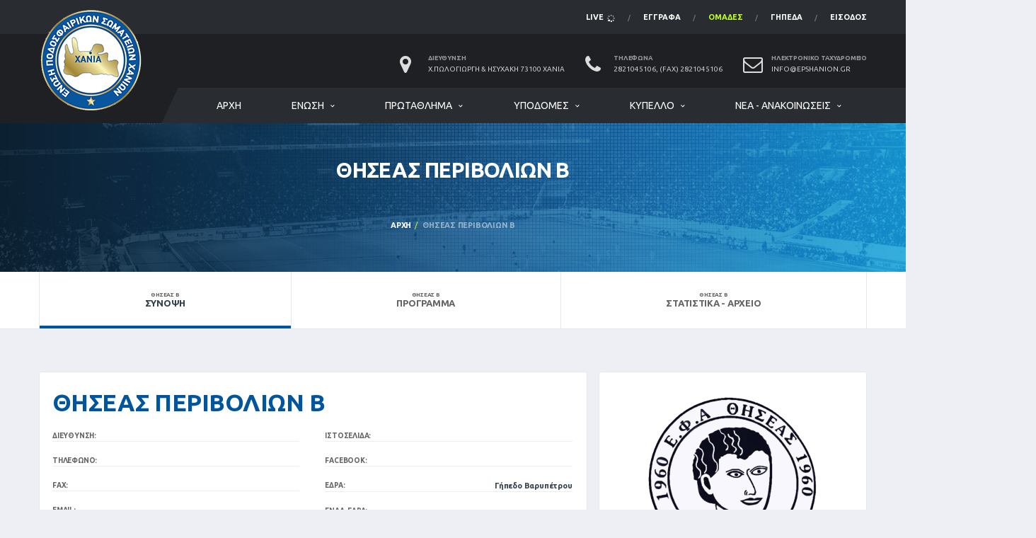

--- FILE ---
content_type: text/html; charset=UTF-8
request_url: https://www.epshanion.gr/team/217/overview
body_size: 6964
content:
<!DOCTYPE html>
<html lang="el">
<head>
    <meta name="csrf-token" content="qtEX4q0ZFXG03i5802WI8NJGbclBT8y1vy373wKg" />
    <title>ΘΗΣΕΑΣ ΠΕΡΙΒΟΛΙΩΝ Β - ΕΠΣ Χανίων</title>
    <meta charset="utf-8">
    <meta http-equiv="X-UA-Compatible" content="IE=edge">
    <meta name="description" content="Η ομάδα ΘΗΣΕΑΣ ΠΕΡΙΒΟΛΙΩΝ Β με μια ματιά.">
    <meta name="author" content="ArTech Λύσεις Πληροφορικής Χανιά, https://artit.gr/">

    <link rel="shortcut icon" href="/assets/images/favicons/favicon.png">
    <link rel="apple-touch-icon" sizes="120x120" href="/assets/images/favicons/favicon-120.png">
    <link rel="apple-touch-icon" sizes="152x152" href="/assets/images/favicons/favicon-152.png">

    <meta
        name="viewport"
        content="width=device-width,initial-scale=1.0,maximum-scale=1.0,user-scalable=0"
    >

    <link
        href="https://fonts.googleapis.com/css?family=Ubuntu:400,700%7CSource+Sans+Pro:400,700"
        rel="stylesheet"
    >

    <meta name="twitter:card" value="summary">
<meta property="og:title" content="ΘΗΣΕΑΣ ΠΕΡΙΒΟΛΙΩΝ Β - ΕΠΣ Χανίων" />
<meta property="og:type" content="article" />
<meta property="og:url" content="https://www.epshanion.gr/team/217/overview" />
<meta
    property="og:image"
    content="http://epshanion.gr/assets/images/logo@2x.png"
/>
<meta
    property="og:image:secure_url"
    content="https://epshanion.gr/assets/images/logo@2x.png"
/>
<meta property="og:image:type" content="image/png" />
<meta property="og:image:width" content="296" />
<meta property="og:image:height" content="344" />
<meta property="og:image:alt" content="ΘΗΣΕΑΣ ΠΕΡΙΒΟΛΙΩΝ Β" />
<meta property="fb:app_id" content="337763010046557"/>
<meta
    property="og:description"
    content="Η ομάδα ΘΗΣΕΑΣ ΠΕΡΙΒΟΛΙΩΝ Β με μια ματιά."
/>

        <link href="/assets/css/preloader.css" rel="stylesheet">
    <link href="/assets/vendor/bootstrap/css/bootstrap.min.css" rel="stylesheet">
    <link href="/assets/fonts/font-awesome/css/font-awesome.min.css" rel="stylesheet">
    <link href="/assets/fonts/simple-line-icons/css/simple-line-icons.css" rel="stylesheet">
    <link href="/assets/vendor/magnific-popup/dist/magnific-popup.css" rel="stylesheet">
    <link href="/assets/vendor/slick/slick.css" rel="stylesheet">
    <link href="/assets/css/style.css?010001" rel="stylesheet">
    <link href="/assets/css/custom.css?010001" rel="stylesheet">
    
    <script>
      window.Laravel = {"csrfToken":"qtEX4q0ZFXG03i5802WI8NJGbclBT8y1vy373wKg"}    </script>
</head>
<body class="template-soccer">
    <div class="site-wrapper clearfix" id="app">
        <div class="site-overlay"></div>

        <div class="header-mobile clearfix" id="header-mobile">
	<div class="header-mobile__logo">
		<a href="/">
			<img
				src="/assets/images/logo.png"
				srcset="/assets/images/logo@2x.png 2x"
				alt="ΕΠΣ Χανίων"
				class="header-mobile__logo-img"
			>
		</a>
	</div>
	<div class="header-mobile__inner">
		<a id="header-mobile__toggle" class="burger-menu-icon">
			<span class="burger-menu-icon__line"></span>
		</a>
		
	</div>
</div>
        <header class="header">
	<div class="header__top-bar clearfix">
		<div class="container">
			<ul class="nav-account">
				<li class="nav-account__item  ">
					<a
                        href="/live"
                        class="social-links__link"
                        title="ζωντανή μετάδοση εξέλιξης αγώνων"
                    >live <i class="fa fa-spinner fa-pulse fa-fw"></i></a>
				</li>
				<li class="nav-account__item  ">
					<a
                        href="/downloads"
                        class="social-links__link"
                        
                        
                        title="Προκηρύξεις, υποδείγματα, κανονισμοί, κ.α."
                    >Έγγραφα</a>
				</li>
				<li class="nav-account__item  active">
					<a
                        href="/team/list"
                        class="social-links__link"
                        title="Ομάδες της ΕΠΣ Χανίων"
                    >Ομάδες</a>
				</li>
				<li class="nav-account__item ">
					<a
                        href="/field/fieldsmap"
                        class="social-links__link"
                        title="Γήπεδα στο νομό Χανίων"
                    >Γήπεδα</a>
				</li>
									<li class="nav-account__item ">
						<a
					    	class="social-links__link"
	                        title="Είσοδος σε διαπιστευμένους χρήστες"
					    	href="https://www.epshanion.gr/login"
					    >Είσοδος</a>
					</li>
							</ul>
		</div>
	</div>

	<div class="header__secondary">
		<div class="container">
			

            <ul class="info-block info-block--header">
				<li class="info-block__item info-block__item--contact-primary">
					<span class="df-icon df-icon--custom">
					  	<i class="fa fa-map-marker"></i>
					</span>
					<h6 class="info-block__heading">Διεύθυνση</h6>
					<a class="info-block__link" href="/contact">
                        Χ.Πωλογιώργη &amp; Ησυχάκη 73100 Χανιά
                    </a>
				</li>
				<li class="info-block__item info-block__item--contact-secondary">
					<span class="df-icon df-icon--custom">
					  	<i class="fa fa-phone"></i>
					</span>
					<h6 class="info-block__heading">Τηλέφωνα</h6>
					<a class="info-block__link" href="/contact">
                        2821045106, (Fax) 2821045106
                    </a>
				</li>
				<li class="info-block__item info-block__item--contact-secondary">
					<span class="df-icon df-icon--custom">
					  	<i class="fa fa-envelope-o"></i>
					</span>
					<h6 class="info-block__heading">Ηλεκτρονικό Ταχυδρομείο</h6>
					<a class="info-block__link" href="mailto:info@epshanion.gr">
                        info@epshanion.gr
                    </a>
				</li>
			</ul>
		</div>
	</div>

	<div class="header__primary">
		<div class="container">
			<div class="header__primary-inner">
				<div class="header-logo">
					<a href="/">
                        <img
                            src="/assets/images/logo.png"
                            srcset="/assets/images/logo@2x.png 2x"
                            alt="ΕΠΣ Χανίων"
                            class="header-logo__img"
                        >
                    </a>
				</div>

				<nav class="main-nav clearfix">
					<ul class="main-nav__list">
						<li class="">
							<a href="/">Αρχή</a>
						</li>

						<li class="">
							<a href="#">Ένωση</a>
							<ul class="main-nav__sub">
								<li class="">
									<a href="/history">Ιστορία</a>
								</li>
								<li class="">
									<a href="/board">Διοικητικό Συμβούλιο και Εξ. Επιτροπή</a>
								</li>
								<li class="">
									<a href="/committies">Επιτροπές</a>
								</li>
								<li class="">
									<a href="/contact">Επικοινωνία</a>
								</li>
							</ul>
						</li>

				        <li class="">
	<a href="/hyperment/list/0/0">Πρωτάθλημα</a>
	<ul class="main-nav__sub">
					<li>
				<a href="/hyperment/125/overview">
					Α Τοπικό &quot;ΒΟΥΡΒΑΧΗΣ ΓΕΩΡΓΙΟΣ&quot; (2025-2026)
				</a>
											</li>
					<li>
				<a href="/hyperment/126/overview">
					Β Τοπικό &quot;ΖΑΓΟΥΡΑΚΗΣ ΓΕΩΡΓΙΟΣ&quot; (2025-2026)
				</a>
											</li>
					<li>
				<a href="/hyperment/128/overview">
					Γ Τοπικό (2025-2026)
				</a>
											</li>
				<li>
			<a href="/hyperment/list/0/0">
									Κατάλογος Διοργανώσεων Πρωταθλήματος
							</a>
		</li>
	</ul>
</li>

				        <li class="">
	<a href="/hyperment/list/1/0">Υποδομές</a>
	<ul class="main-nav__sub">
					<li>
				<a href="/hyperment/127/overview">
					Κ16 &quot;Ακασιάδης Ιορδάνης&quot; (2025-2026)
				</a>
											</li>
					<li>
				<a href="/hyperment/129/overview">
					Κ14 &quot;Καρατζής Παναγιώτης&quot; (2025-2026)
				</a>
													<ul class="main-nav__sub-2">
													<li>
								<a href="/tournament/309/overview">
									Όμιλος Τίτλου
								</a>
							</li>
													<li>
								<a href="/tournament/308/overview">
									Όμιλος Κατάταξης
								</a>
							</li>
													<li>
								<a href="/tournament/306/overview">
									1ος Όμιλος
								</a>
							</li>
													<li>
								<a href="/tournament/307/overview">
									2ος Όμιλος
								</a>
							</li>
											</ul>
							</li>
				<li>
			<a href="/hyperment/list/1/0">
									Κατάλογος Διοργανώσεων Υποδομών
							</a>
		</li>
	</ul>
</li>

				        <li class="">
	<a href="/hyperment/list/2/1">Κύπελλο</a>
	<ul class="main-nav__sub">
					<li>
				<a href="/hyperment/124/overview">
					Κύπελλο Ερασιτεχνών &quot;ΠΟΥΛΑΚΗΣ ΖΑΧΑΡΙΑΣ&quot; (2025-2026)
				</a>
													<ul class="main-nav__sub-2">
													<li>
								<a href="/tournament/302/overview">
									Α Φάση
								</a>
							</li>
													<li>
								<a href="/tournament/304/overview">
									Β Φάση
								</a>
							</li>
											</ul>
							</li>
				<li>
			<a href="/hyperment/list/2/1">
									Κατάλογος Διοργανώσεων Κυπέλου
							</a>
		</li>
	</ul>
</li>

				        <li class="">
	<a href="/article/list/0/0">Νέα - Ανακοινώσεις</a>

	<div class="main-nav__megamenu clearfix">

		<div class="col-lg-4 col-md-3 col-xs-12">
			<div class="posts posts--simple-list posts--simple-list--lg">
									<div class="posts__item posts__item--category-1">
	<div class="posts__inner">
		<div class="posts__cat">
			<span
				class="label posts__cat-label"
        		style="background-color: #1892ED"
			>ΕΠΣ Χανίων</span>
		</div>
		<h6 class="posts__title">
            <a href="/article/6724">
                ΣΥΛΛΥΠΗΤΗΡΙΑ ΑΝΑΚΟΙΝΩΣΗ
            </a>
        </h6>
		<time datetime="2026-01-21 11:01:55" class="posts__date">
            Τετ 21 Ιαν 2026
        </time>
	</div>
</div>
									<div class="posts__item posts__item--category-1">
	<div class="posts__inner">
		<div class="posts__cat">
			<span
				class="label posts__cat-label"
        		style="background-color: #87AF1A"
			>Πρόγραμμα</span>
		</div>
		<h6 class="posts__title">
            <a href="/article/6723">
                ΠΡΟΓΡΑΜΜΑ Β&#039; ΦΑΣΗΣ ΠΡΩΤΑΘΛΗΜΑΤΟΣ Κ14 &quot;ΚΑΡΑΤΖΗΣ ΠΑΝΑΓΙΩΤΗΣ&quot; - 1Η ΑΓΩΝΙΣΤΙΚΗ
            </a>
        </h6>
		<time datetime="2026-01-20 11:10:39" class="posts__date">
            Τρι 20 Ιαν 2026
        </time>
	</div>
</div>
							</div>
		</div>

		<div class="col-lg-4 col-md-3 col-xs-12">
			<ul class="posts posts--simple-list">
									<li class="posts__item posts__item--category-1">
	<figure class="posts__thumb">
        <a href="/article/6722">
				            <img
	            	src="/uploads/cache/80x80/category/6/logo/cal.jpg"
	            	alt=""
	            >
			        </a>
	</figure>
	<div class="posts__inner">
		<div class="posts__cat">
			<span
				class="label posts__cat-label"
        		style="background-color: #87AF1A"
			>Πρόγραμμα</span>
		</div>
		<h6 class="posts__title">
	        <a href="/article/6722">
            	Αλλαγή στο πρόγραμμα της Γ&#039; Κατηγορίας
            </a>
        </h6>
		<time datetime="2026-01-19 11:07:50" class="posts__date">
            Δευ 19 Ιαν 2026
        </time>
	</div>
</li>
									<li class="posts__item posts__item--category-1">
	<figure class="posts__thumb">
        <a href="/article/6721">
				            <img
	            	src="/uploads/cache/80x80/category/6/logo/cal.jpg"
	            	alt=""
	            >
			        </a>
	</figure>
	<div class="posts__inner">
		<div class="posts__cat">
			<span
				class="label posts__cat-label"
        		style="background-color: #87AF1A"
			>Πρόγραμμα</span>
		</div>
		<h6 class="posts__title">
	        <a href="/article/6721">
            	ΟΡΙΣΜΟΣ ΑΓΩΝΑ Α ΚΑΤΗΓΟΡΙΑΣ
            </a>
        </h6>
		<time datetime="2026-01-19 09:21:26" class="posts__date">
            Δευ 19 Ιαν 2026
        </time>
	</div>
</li>
									<li class="posts__item posts__item--category-1">
	<figure class="posts__thumb">
        <a href="/article/6720">
				            <img
	            	src="/uploads/cache/80x80/category/2/logo/gavel_judge-1.jpg"
	            	alt=""
	            >
			        </a>
	</figure>
	<div class="posts__inner">
		<div class="posts__cat">
			<span
				class="label posts__cat-label"
        		style="background-color: #ed6f00"
			>Πειθαρχική</span>
		</div>
		<h6 class="posts__title">
	        <a href="/article/6720">
            	ΑΠΟΦΑΣΕΙΣ Π.Ε./ Ε.Π.Σ. ΧΑΝΙΩΝ
            </a>
        </h6>
		<time datetime="2026-01-16 13:30:34" class="posts__date">
            Παρ 16 Ιαν 2026
        </time>
	</div>
</li>
							</ul>
		</div>

		<div class="col-lg-4 col-md-3 col-xs-12">
  	        <div class="widget__content">
  	          <div class="tagcloud">
  	          	  	          			  	            	<a
	  	            		href="/article/list/3/0"
	  	            		class="btn btn-xs tags-button"
	  	            		style="background-color: #1892ED"
	  	            	>
	  	            		ΕΠΣ Χανίων (942)
	  	            	</a>
	  	              	              	          			  	            	<a
	  	            		href="/article/list/7/0"
	  	            		class="btn btn-xs tags-button"
	  	            		style="background-color: #07E0C4"
	  	            	>
	  	            		Εκδηλώσεις (56)
	  	            	</a>
	  	              	              	          			  	            	<a
	  	            		href="/article/list/6/0"
	  	            		class="btn btn-xs tags-button"
	  	            		style="background-color: #87AF1A"
	  	            	>
	  	            		Πρόγραμμα (911)
	  	            	</a>
	  	              	              	          			  	            	<a
	  	            		href="/article/list/2/0"
	  	            		class="btn btn-xs tags-button"
	  	            		style="background-color: #ed6f00"
	  	            	>
	  	            		Πειθαρχική (463)
	  	            	</a>
	  	              	              	          			  	            	<a
	  	            		href="/article/list/1/0"
	  	            		class="btn btn-xs tags-button"
	  	            		style="background-color: #bd530e"
	  	            	>
	  	            		Διαιτησία (879)
	  	            	</a>
	  	              	              	          			  	            	<a
	  	            		href="/article/list/8/0"
	  	            		class="btn btn-xs tags-button"
	  	            		style="background-color: #ff0077"
	  	            	>
	  	            		Προκηρύξεις (41)
	  	            	</a>
	  	              	              	          </div>
  	        </div>

			<div class="posts posts--simple-list posts--simple-list--lg">
				<div class="posts__item posts__item--category-1">
					<div class="posts__inner">
						<h6 class="posts__title">
				        </h6>
					</div>
				</div>
				<div class="posts__item posts__item--category-1">
					<div class="posts__inner">
						<h6 class="posts__title">
				            <a href="/calendar">
								<i class="fa fa-check"></i>
				                Ημερολόγιο νέων
				            </a>
				        </h6>
					</div>
				</div>
				<div class="posts__item posts__item--category-1">
					<div class="posts__inner">
						<h6 class="posts__title">
				            <a href="/article/list/0/1">
								<i class="fa fa-check"></i>
				                Επιλεγμένα νέα
				            </a>
				        </h6>
					</div>
				</div>
				<div class="posts__item posts__item--category-1">
					<div class="posts__inner">
						<h6 class="posts__title">
				            <a href="/article/album/0">
								<i class="fa fa-check"></i>
				                Νέα με φωτογραφίες
				            </a>
				        </h6>
					</div>
				</div>
				<div class="posts__item posts__item--category-1">
					<div class="posts__inner">
						<h6 class="posts__title">
				            <a href="/article/list/0/0">
								<i class="fa fa-check"></i>
				                Όλα τα νέα
				            </a>
				        </h6>
					</div>
				</div>
			</div>
		</div>

	</div>
</li>

					</ul>

					

				</nav>
			</div>
		</div>
	</div>
</header>
        

            <div class="page-heading">
    <div class="container">
        <div class="row">
            <div class="col-md-10 col-md-offset-1">
                <h1 class="page-heading__title">
                    <p>ΘΗΣΕΑΣ ΠΕΡΙΒΟΛΙΩΝ Β</p>
                </h1>

                <ol class="page-heading__breadcrumb breadcrumb">
                                        <li><a href="/">Αρχή</a></li>
                    <li class="active">
	                    ΘΗΣΕΑΣ ΠΕΡΙΒΟΛΙΩΝ Β
                    </li>
                </ol>
            </div>
        </div>
    </div>
</div>
    <nav class="content-filter">
	<div class="container">
		<a href="#" class="content-filter__toggle"></a>
		<ul class="content-filter__list">
			<li class="content-filter__item content-filter__item--active">
				<a href="/team/217/overview" class="content-filter__link">
					<small>ΘΗΣΕΑΣ Β</small>Σύνοψη
				</a>
			</li>
			<li class="content-filter__item ">
				<a href="/team/217/schedule" class="content-filter__link">
					<small>ΘΗΣΕΑΣ Β</small>Πρόγραμμα
				</a>
			</li>

			<li class="content-filter__item ">
				<a href="/team/217/stats" class="content-filter__link">
					<small>ΘΗΣΕΑΣ Β</small>Στατιστικά - Αρχείο
				</a>
			</li>
		</ul>
	</div>
</nav>

        <div class="site-content">
            <div class="container">
                <div class="row" id="content">
                    <div class="content col-md-8">
                            <div class="row">
    	<div class="col-md-12">

            <div class="card">
                <div class="alc-staff-inner">

                    <header class="alc-staff__header">
                        <h1 class="alc-staff__header-name">
                            <span class="alc-staff__header-last-name">ΘΗΣΕΑΣ ΠΕΡΙΒΟΛΙΩΝ Β</span>
                        </h1>
                    </header>

                    <p></p>

                    <div class="row">
                        <div class="col-sm-6">
                            <dl class="alc-staff-details">
                                <dt class="alc-staff-details__label">Διεύθυνση:</dt>
                                <dd class="alc-staff-details__value"></dd>
                                <dt class="alc-staff-details__label">Τηλέφωνο:</dt>
                                <dd class="alc-staff-details__value"></dd>
                                <dt class="alc-staff-details__label">Fax:</dt>
                                <dd class="alc-staff-details__value"></dd>
                                <dt class="alc-staff-details__label">Email:</dt>
                                <dd class="alc-staff-details__value"></dd>
                            </dl>
                        </div>

                        <div class="col-sm-6">
                            <dl class="alc-staff-details">
                                <dt class="alc-staff-details__label">Ιστοσελίδα:</dt>
                                <dd class="alc-staff-details__value"></dd>
                                <dt class="alc-staff-details__label">Facebook:</dt>
                                <dd class="alc-staff-details__value"></dd>
                                <dt class="alc-staff-details__label">Έδρα:</dt>
                                <dd class="alc-staff-details__value">
                                    Γήπεδο Βαρυπέτρου
                                </dd>
                                <dt class="alc-staff-details__label">Εναλ. Έδρα:</dt>
                                <dd class="alc-staff-details__value">
                                    
                                </dd>
                            </dl>
                        </div>

                    </div>

                    
                </div>
            </div>


        </div>
    </div>

                        </div>
                    <div class="sidebar col-md-4" id="sidebar">
                            <aside class="widget card widget--sidebar widget-banner">
    <div class="widget__content team_logo card__content">
        <figure class="player-info__photo">
            <img
                src="/uploads/cache/240x240/team/217/badge/Θησέας.png"
                alt=""
            >
        </figure>
    </div>
</aside>

    <aside class="widget card widget--sidebar widget-banner">

</aside>

<aside class="widget card widget--sidebar widget-banner">
        <figure class="widget-banner__img">
		<a href="https://chaniafc.gr/" target="_blank">
                <img
                    src="/newimgs/logo_chania_fc.png"
                >
		</a>
        </figure>
</aside>



<aside class="widget card widget--sidebar widget-banner">
	<div class="widget__title card__header">
		<h4>Διαφήμιση</h4>
	</div>
	<div class="widget__content card__content">
		<figure class="widget-banner__img">
            <a href="https://www.facebook.com/italianfactoryoutlet/">
                <img
                    src="/uploads/cache/300x/advertisement/2/adv/italian1.jpg"
                    alt="italian factory 2"
                >
			</a>
		</figure>
	</div>
</aside>

                    </div>
                </div>
            </div>
        </div>

        <footer id="footer" class="footer">
    <div class="footer-widgets" id="footer_app">
        <div class="footer-widgets__inner">
            <div class="container">
                <div class="row">
                    <div class="col-sm-6 col-md-3">
                        <div class="footer-col-inner">
                            <div class="footer-logo footer-logo--has-txt">
                                <a href="/">
                                    <img
                                        src="/assets/images/logo-footer.png"
                                        srcset="/assets/images/logo-footer@2x.png 2x"
                                        alt="Alchemists" class="footer-logo__img"
                                    >
                                    <div class="footer-logo__heading">
                                        <h5 class="footer-logo__txt" style="margin-bottom: 6px">
                                            ΕΠΣ Χανίων
                                        </h5>
                                        <span class="footer-logo__tagline" style="line-height: 1">
                                            Ένωση Ποδοσφαιρικών<br/>Σωματίων Χανίων
                                        </span>
                                    </div>
                                </a>
                            </div>
                            <div class="widget widget--footer widget-contact-info">
                                <div class="widget__content">
                                    <div class="widget-contact-info__desc">
                                        <p>Από το 1950 στην υπηρεσία του Χανιώτικου Ποδοσφαίρου!</p>

                                    </div>
                                    <div class="widget-contact-info__body info-block">
                                        <div 
                                            class="info-block__item"
                                            style="margin-bottom: 1rem"
                                        >
                                            <span class="df-icon df-icon--custom">
                                                <i class="fa fa-envelope-o"></i>
                                            </span>
                                            <h6 class="info-block__heading">
                                                Επικοινωνία
                                            </h6>
                                            <a
                                                class="info-block__link"
                                                href="mailto:info@epshanion.gr"
                                            > info@epshanion.gr </a>
                                        </div>
                                        <div 
                                            class="info-block__item"
                                            style="margin-bottom: 1rem"
                                        >
                                            <span class="df-icon df-icon--custom">
                                                <i class="fa fa-phone"></i>
                                            </span>
                                            <h6 class="info-block__heading">Τηλέφωνα</h6>
                                            <a class="info-block__link" href="/contact">
                                                2821045106, (Fax) 2821045106
                                            </a>
                                        </div>

                                        <a
                                            href="https://www.facebook.com/epshanion/"
                                            class="btn-social-counter btn-social-counter--fb"
                                            target="_blank"
                                            style="margin-bottom: 1rem"
                                        >
                                            <div class="btn-social-counter__icon">
                                                <i class="fa fa-facebook"></i>
                                            </div>
                                            <h6 class="btn-social-counter__title">
                                                Επισκεφθείτε μας στο Facebook
                                            </h6>
                                            <span class="btn-social-counter__add-icon"></span>
                                        </a>

                                        <a
                                            href="https://www.instagram.com/epshanion/"
                                            class="btn-social-counter btn-social-counter--fb"
                                            target="_blank"
                                            style="background-color: red"
                                        >
                                            <div 
                                                class="btn-social-counter__icon"
                                                style="background-color: red"
                                            >
                                                <i class="fa fa-instagram"></i>
                                            </div>
                                            <h6 class="btn-social-counter__title">
                                                Επισκεφθείτε μας στο Instagram
                                            </h6>
                                            <span class="btn-social-counter__add-icon"></span>
                                        </a>

                                    </div>
                                </div>
                            </div>

                        </div>
                    </div>
                    <div class="col-sm-6 col-md-3">
                        <div class="footer-col-inner">
                            <div class="widget widget--footer widget-popular-posts">
    <h4 class="widget__title">Επιλεγμένα Νέα</h4>
    <div class="widget__content">
        <ul class="posts posts--simple-list">
                            <li class="posts__item posts__item--category-1">
                    <figure class="posts__thumb posts__thumb--hover">
                        <a href="/article/6724">
                                                            <img
                                    src="/uploads/cache/80x80/article/6724/gallery/epsx-penthos.jpg"
                                    alt=""
                                >
                                                    </a>
                    </figure>
                    <div class="posts__inner">
                        <div class="posts__cat">
                            <span
                                class="label posts__cat-label"
                                style="background: #1892ED"
                            >ΕΠΣ Χανίων</span>
                        </div>
                        <h6 class="posts__title">
                            <a href="/article/6724">
                                ΣΥΛΛΥΠΗΤΗΡΙΑ ΑΝΑΚΟΙΝΩΣΗ
                            </a>
                        </h6>
                        <time datetime="2026-01-21 11:01:55" class="posts__date">
                            Τετ 21 Ιαν 2026
                        </time>
                    </div>
                </li>
                            <li class="posts__item posts__item--category-1">
                    <figure class="posts__thumb posts__thumb--hover">
                        <a href="/article/6723">
                                                            <img
                                    src="/uploads/cache/80x80/category/6/logo/cal.jpg"
                                    alt=""
                                >
                                                    </a>
                    </figure>
                    <div class="posts__inner">
                        <div class="posts__cat">
                            <span
                                class="label posts__cat-label"
                                style="background: #87AF1A"
                            >Πρόγραμμα</span>
                        </div>
                        <h6 class="posts__title">
                            <a href="/article/6723">
                                ΠΡΟΓΡΑΜΜΑ Β&#039; ΦΑΣΗΣ ΠΡΩΤΑΘΛΗΜΑΤΟΣ Κ14 &quot;ΚΑΡΑΤΖΗΣ ΠΑΝΑΓΙΩΤΗΣ&quot; -...
                            </a>
                        </h6>
                        <time datetime="2026-01-20 11:10:39" class="posts__date">
                            Τρι 20 Ιαν 2026
                        </time>
                    </div>
                </li>
                            <li class="posts__item posts__item--category-1">
                    <figure class="posts__thumb posts__thumb--hover">
                        <a href="/article/6722">
                                                            <img
                                    src="/uploads/cache/80x80/category/6/logo/cal.jpg"
                                    alt=""
                                >
                                                    </a>
                    </figure>
                    <div class="posts__inner">
                        <div class="posts__cat">
                            <span
                                class="label posts__cat-label"
                                style="background: #87AF1A"
                            >Πρόγραμμα</span>
                        </div>
                        <h6 class="posts__title">
                            <a href="/article/6722">
                                Αλλαγή στο πρόγραμμα της Γ&#039; Κατηγορίας
                            </a>
                        </h6>
                        <time datetime="2026-01-19 11:07:50" class="posts__date">
                            Δευ 19 Ιαν 2026
                        </time>
                    </div>
                </li>
                    </ul>
    </div>
</div>
                        </div>
                    </div>
                    <div class="clearfix visible-sm"></div>
                    <div class="col-sm-6 col-md-3">
                        <div class="footer-col-inner">
                            <div class="widget widget--footer widget-popular-posts">
    <h4 class="widget__title">Δημοφιλή Νέα</h4>
    <div class="widget__content">
        <ul class="posts posts--simple-list">
                            <li class="posts__item posts__item--category-1">
                    <figure class="posts__thumb posts__thumb--hover">
                        <a href="/article/6719">
                                                            <img
                                    src="/uploads/cache/80x80/article/6719/gallery/Siniorakis.jpg"
                                    alt=""
                                >
                                                    </a>
                    </figure>
                    <div class="posts__inner">
                        <div class="posts__cat">
                            <span
                                class="label posts__cat-label"
                                style="background: #bd530e"
                            >Διαιτησία</span>
                        </div>
                        <h6 class="posts__title">
                            <a href="/article/6719">
                                Ορισμοί Διαιτητών
                            </a>
                        </h6>
                        <time datetime="2026-01-15 12:10:15" class="posts__date">
                            Πεμ 15 Ιαν 2026
                        </time>
                    </div>
                </li>
                            <li class="posts__item posts__item--category-1">
                    <figure class="posts__thumb posts__thumb--hover">
                        <a href="/article/6718">
                                                            <img
                                    src="/uploads/cache/80x80/category/6/logo/cal.jpg"
                                    alt=""
                                >
                                                    </a>
                    </figure>
                    <div class="posts__inner">
                        <div class="posts__cat">
                            <span
                                class="label posts__cat-label"
                                style="background: #87AF1A"
                            >Πρόγραμμα</span>
                        </div>
                        <h6 class="posts__title">
                            <a href="/article/6718">
                                ΠΡΟΓΡΑΜΜΑ Α&#039;, Β&#039;, Γ&#039; ΚΑΤΗΓΟΡΙΑΣ &amp; Κ16
                            </a>
                        </h6>
                        <time datetime="2026-01-13 14:07:06" class="posts__date">
                            Τρι 13 Ιαν 2026
                        </time>
                    </div>
                </li>
                            <li class="posts__item posts__item--category-1">
                    <figure class="posts__thumb posts__thumb--hover">
                        <a href="/article/6710">
                                                            <img
                                    src="/uploads/cache/80x80/article/6710/gallery/epsx-diaititis-misailidis.jpg"
                                    alt=""
                                >
                                                    </a>
                    </figure>
                    <div class="posts__inner">
                        <div class="posts__cat">
                            <span
                                class="label posts__cat-label"
                                style="background: #bd530e"
                            >Διαιτησία</span>
                        </div>
                        <h6 class="posts__title">
                            <a href="/article/6710">
                                Ορισμοί Διαιτητών
                            </a>
                        </h6>
                        <time datetime="2026-01-08 10:42:10" class="posts__date">
                            Πεμ  8 Ιαν 2026
                        </time>
                    </div>
                </li>
                    </ul>
    </div>
</div>
                        </div>
                    </div>
                    <div class="col-sm-6 col-md-3">
                        <div class="footer-col-inner">
                            <div class="widget widget--footer widget-contact">
                                <h4 class="widget__title">Επικοινωνία</h4>
                                <div class="widget__content">
                                    <p>
                                        μη διστάσετε να μας στείλετε τις
                                        ερωτήσεις ή τις παρατηρήσεις σας
                                    </p>
                                    <form method="POST" action="https://www.epshanion.gr/contact" accept-charset="UTF-8" class="contact-form" id="smallForm"><input name="_token" type="hidden" value="qtEX4q0ZFXG03i5802WI8NJGbclBT8y1vy373wKg">
                                        <div class="form-group form-group--xs">
                                            <input
                                                type="email"
                                                class="form-control input-sm"
                                                id="contact-form-email"
                                                name="contact_email"
                                                placeholder="το email σας..."
                                            >
                                        </div>
                                        <div class="form-group form-group--xs">
                                            <textarea
                                                class="form-control input-sm"
                                                name="contact_message"
                                                rows="4"
                                                placeholder="το μήνυμά σας..."
                                            ></textarea>
                                        </div>
                                        <button class="g-recaptcha btn btn-primary-inversebtn-sm btn-info btn-block" data-sitekey="6LeUG2YUAAAAAMjBeNYNUY7yIt7gFQybV7BWItVl" data-callback="onSubmitSmall" data-badge="inline">Αποστολή μηνύματος</button>
                                    </form>
                                </div>
                            </div>
                        </div>
                    </div>
                </div>
            </div>
        </div>
        <div class="container">
        <div class="sponsors">
            <h6 class="sponsors-title">Οι χορηγοί μας:</h6>
            <ul class="sponsors-logos">
                                    <li class="sponsors__item">
                                                    <a href="https://www.crete.gov.gr/">
                                                    <img
                                src="/uploads/cache/140x60/sponsoring/9/adv/sponsors_region.png"
                                alt="Περιφέρεια νο1"
                            >
                                                    </a>
                                            </li>
                                    <li class="sponsors__item">
                                                    <a href="https://www.mobiak.gr/">
                                                    <img
                                src="/uploads/cache/140x60/sponsoring/3/adv/moviak_new.png"
                                alt="ΜΟΒΙΑΚ 2017"
                            >
                                                    </a>
                                            </li>
                                    <li class="sponsors__item">
                                                    <img
                                src="/uploads/cache/140x60/sponsoring/10/adv/koukakis2.png"
                                alt="ΝΙΚ. ΕΜΜ. ΚΟΥΚΑΚΗΣ no 1"
                            >
                                            </li>
                            </ul>
        </div>
    </div>
    </div>

    <div class="footer-secondary">
        <div class="container">
            <div class="footer-secondary__inner">
                <div class="row">
                    <div class="col-md-4">
                        <div class="footer-copyright">
                            <a href="/">ΕΠΣ Χανίων</a> &nbsp; |
                            <a href="http://artit.gr">ArTech</a> &nbsp; | All Rights Reserved
                        </div>
                    </div>
                    <div class="col-md-8">
                        <ul class="footer-nav footer-nav--right footer-nav--condensed footer-nav--sm">
                            <li class="footer-nav__item"><a href="/">Αρχή</a></li>
                            <li class="footer-nav__item"><a href="/tutorial/list">Video Χρήσης</a></li>
                            <li class="footer-nav__item"><a href="/terms">Όροι Χρήσης</a></li>
                            <li class="footer-nav__item"><a href="/contact">Επικοινωνία</a></li>
                        </ul>
                    </div>
                </div>
            </div>
        </div>
    </div>
</footer>
        

    </div>

    
    <script src="/assets/vendor/jquery/jquery.min.js"></script>
    <script src="/assets/js/core-min.js?010001"></script>
    

    <script src="https://www.epshanion.gr/js/frontend.js?id=0a4d53d51bee05d149bb"></script>


    
    <script src="/assets/js/init.js?010001"></script>
    <script src="/assets/js/custom.js?010001"></script>

    <script src="https://www.google.com/recaptcha/api.js?hl=el" async defer></script>
    <script>
        function onSubmitSmall(token) {
            document.getElementById("smallForm").submit();
        }
    </script>

    <script>
    (function(b,o,i,l,e,r){b.GoogleAnalyticsObject=l;b[l]||(b[l]=
            function(){(b[l].q=b[l].q||[]).push(arguments)});b[l].l=+new Date;
        e=o.createElement(i);r=o.getElementsByTagName(i)[0];
        e.src='//www.google-analytics.com/analytics.js';
        r.parentNode.insertBefore(e,r)}(window,document,'script','ga'));
    ga('create','UA-410303-86','auto');ga('send','pageview');
</script>
</body>
</html>


--- FILE ---
content_type: text/html; charset=utf-8
request_url: https://www.google.com/recaptcha/api2/anchor?ar=1&k=6LeUG2YUAAAAAMjBeNYNUY7yIt7gFQybV7BWItVl&co=aHR0cHM6Ly93d3cuZXBzaGFuaW9uLmdyOjQ0Mw..&hl=el&v=PoyoqOPhxBO7pBk68S4YbpHZ&size=invisible&badge=inline&anchor-ms=20000&execute-ms=30000&cb=rj49ltvq31hu
body_size: 49626
content:
<!DOCTYPE HTML><html dir="ltr" lang="el"><head><meta http-equiv="Content-Type" content="text/html; charset=UTF-8">
<meta http-equiv="X-UA-Compatible" content="IE=edge">
<title>reCAPTCHA</title>
<style type="text/css">
/* cyrillic-ext */
@font-face {
  font-family: 'Roboto';
  font-style: normal;
  font-weight: 400;
  font-stretch: 100%;
  src: url(//fonts.gstatic.com/s/roboto/v48/KFO7CnqEu92Fr1ME7kSn66aGLdTylUAMa3GUBHMdazTgWw.woff2) format('woff2');
  unicode-range: U+0460-052F, U+1C80-1C8A, U+20B4, U+2DE0-2DFF, U+A640-A69F, U+FE2E-FE2F;
}
/* cyrillic */
@font-face {
  font-family: 'Roboto';
  font-style: normal;
  font-weight: 400;
  font-stretch: 100%;
  src: url(//fonts.gstatic.com/s/roboto/v48/KFO7CnqEu92Fr1ME7kSn66aGLdTylUAMa3iUBHMdazTgWw.woff2) format('woff2');
  unicode-range: U+0301, U+0400-045F, U+0490-0491, U+04B0-04B1, U+2116;
}
/* greek-ext */
@font-face {
  font-family: 'Roboto';
  font-style: normal;
  font-weight: 400;
  font-stretch: 100%;
  src: url(//fonts.gstatic.com/s/roboto/v48/KFO7CnqEu92Fr1ME7kSn66aGLdTylUAMa3CUBHMdazTgWw.woff2) format('woff2');
  unicode-range: U+1F00-1FFF;
}
/* greek */
@font-face {
  font-family: 'Roboto';
  font-style: normal;
  font-weight: 400;
  font-stretch: 100%;
  src: url(//fonts.gstatic.com/s/roboto/v48/KFO7CnqEu92Fr1ME7kSn66aGLdTylUAMa3-UBHMdazTgWw.woff2) format('woff2');
  unicode-range: U+0370-0377, U+037A-037F, U+0384-038A, U+038C, U+038E-03A1, U+03A3-03FF;
}
/* math */
@font-face {
  font-family: 'Roboto';
  font-style: normal;
  font-weight: 400;
  font-stretch: 100%;
  src: url(//fonts.gstatic.com/s/roboto/v48/KFO7CnqEu92Fr1ME7kSn66aGLdTylUAMawCUBHMdazTgWw.woff2) format('woff2');
  unicode-range: U+0302-0303, U+0305, U+0307-0308, U+0310, U+0312, U+0315, U+031A, U+0326-0327, U+032C, U+032F-0330, U+0332-0333, U+0338, U+033A, U+0346, U+034D, U+0391-03A1, U+03A3-03A9, U+03B1-03C9, U+03D1, U+03D5-03D6, U+03F0-03F1, U+03F4-03F5, U+2016-2017, U+2034-2038, U+203C, U+2040, U+2043, U+2047, U+2050, U+2057, U+205F, U+2070-2071, U+2074-208E, U+2090-209C, U+20D0-20DC, U+20E1, U+20E5-20EF, U+2100-2112, U+2114-2115, U+2117-2121, U+2123-214F, U+2190, U+2192, U+2194-21AE, U+21B0-21E5, U+21F1-21F2, U+21F4-2211, U+2213-2214, U+2216-22FF, U+2308-230B, U+2310, U+2319, U+231C-2321, U+2336-237A, U+237C, U+2395, U+239B-23B7, U+23D0, U+23DC-23E1, U+2474-2475, U+25AF, U+25B3, U+25B7, U+25BD, U+25C1, U+25CA, U+25CC, U+25FB, U+266D-266F, U+27C0-27FF, U+2900-2AFF, U+2B0E-2B11, U+2B30-2B4C, U+2BFE, U+3030, U+FF5B, U+FF5D, U+1D400-1D7FF, U+1EE00-1EEFF;
}
/* symbols */
@font-face {
  font-family: 'Roboto';
  font-style: normal;
  font-weight: 400;
  font-stretch: 100%;
  src: url(//fonts.gstatic.com/s/roboto/v48/KFO7CnqEu92Fr1ME7kSn66aGLdTylUAMaxKUBHMdazTgWw.woff2) format('woff2');
  unicode-range: U+0001-000C, U+000E-001F, U+007F-009F, U+20DD-20E0, U+20E2-20E4, U+2150-218F, U+2190, U+2192, U+2194-2199, U+21AF, U+21E6-21F0, U+21F3, U+2218-2219, U+2299, U+22C4-22C6, U+2300-243F, U+2440-244A, U+2460-24FF, U+25A0-27BF, U+2800-28FF, U+2921-2922, U+2981, U+29BF, U+29EB, U+2B00-2BFF, U+4DC0-4DFF, U+FFF9-FFFB, U+10140-1018E, U+10190-1019C, U+101A0, U+101D0-101FD, U+102E0-102FB, U+10E60-10E7E, U+1D2C0-1D2D3, U+1D2E0-1D37F, U+1F000-1F0FF, U+1F100-1F1AD, U+1F1E6-1F1FF, U+1F30D-1F30F, U+1F315, U+1F31C, U+1F31E, U+1F320-1F32C, U+1F336, U+1F378, U+1F37D, U+1F382, U+1F393-1F39F, U+1F3A7-1F3A8, U+1F3AC-1F3AF, U+1F3C2, U+1F3C4-1F3C6, U+1F3CA-1F3CE, U+1F3D4-1F3E0, U+1F3ED, U+1F3F1-1F3F3, U+1F3F5-1F3F7, U+1F408, U+1F415, U+1F41F, U+1F426, U+1F43F, U+1F441-1F442, U+1F444, U+1F446-1F449, U+1F44C-1F44E, U+1F453, U+1F46A, U+1F47D, U+1F4A3, U+1F4B0, U+1F4B3, U+1F4B9, U+1F4BB, U+1F4BF, U+1F4C8-1F4CB, U+1F4D6, U+1F4DA, U+1F4DF, U+1F4E3-1F4E6, U+1F4EA-1F4ED, U+1F4F7, U+1F4F9-1F4FB, U+1F4FD-1F4FE, U+1F503, U+1F507-1F50B, U+1F50D, U+1F512-1F513, U+1F53E-1F54A, U+1F54F-1F5FA, U+1F610, U+1F650-1F67F, U+1F687, U+1F68D, U+1F691, U+1F694, U+1F698, U+1F6AD, U+1F6B2, U+1F6B9-1F6BA, U+1F6BC, U+1F6C6-1F6CF, U+1F6D3-1F6D7, U+1F6E0-1F6EA, U+1F6F0-1F6F3, U+1F6F7-1F6FC, U+1F700-1F7FF, U+1F800-1F80B, U+1F810-1F847, U+1F850-1F859, U+1F860-1F887, U+1F890-1F8AD, U+1F8B0-1F8BB, U+1F8C0-1F8C1, U+1F900-1F90B, U+1F93B, U+1F946, U+1F984, U+1F996, U+1F9E9, U+1FA00-1FA6F, U+1FA70-1FA7C, U+1FA80-1FA89, U+1FA8F-1FAC6, U+1FACE-1FADC, U+1FADF-1FAE9, U+1FAF0-1FAF8, U+1FB00-1FBFF;
}
/* vietnamese */
@font-face {
  font-family: 'Roboto';
  font-style: normal;
  font-weight: 400;
  font-stretch: 100%;
  src: url(//fonts.gstatic.com/s/roboto/v48/KFO7CnqEu92Fr1ME7kSn66aGLdTylUAMa3OUBHMdazTgWw.woff2) format('woff2');
  unicode-range: U+0102-0103, U+0110-0111, U+0128-0129, U+0168-0169, U+01A0-01A1, U+01AF-01B0, U+0300-0301, U+0303-0304, U+0308-0309, U+0323, U+0329, U+1EA0-1EF9, U+20AB;
}
/* latin-ext */
@font-face {
  font-family: 'Roboto';
  font-style: normal;
  font-weight: 400;
  font-stretch: 100%;
  src: url(//fonts.gstatic.com/s/roboto/v48/KFO7CnqEu92Fr1ME7kSn66aGLdTylUAMa3KUBHMdazTgWw.woff2) format('woff2');
  unicode-range: U+0100-02BA, U+02BD-02C5, U+02C7-02CC, U+02CE-02D7, U+02DD-02FF, U+0304, U+0308, U+0329, U+1D00-1DBF, U+1E00-1E9F, U+1EF2-1EFF, U+2020, U+20A0-20AB, U+20AD-20C0, U+2113, U+2C60-2C7F, U+A720-A7FF;
}
/* latin */
@font-face {
  font-family: 'Roboto';
  font-style: normal;
  font-weight: 400;
  font-stretch: 100%;
  src: url(//fonts.gstatic.com/s/roboto/v48/KFO7CnqEu92Fr1ME7kSn66aGLdTylUAMa3yUBHMdazQ.woff2) format('woff2');
  unicode-range: U+0000-00FF, U+0131, U+0152-0153, U+02BB-02BC, U+02C6, U+02DA, U+02DC, U+0304, U+0308, U+0329, U+2000-206F, U+20AC, U+2122, U+2191, U+2193, U+2212, U+2215, U+FEFF, U+FFFD;
}
/* cyrillic-ext */
@font-face {
  font-family: 'Roboto';
  font-style: normal;
  font-weight: 500;
  font-stretch: 100%;
  src: url(//fonts.gstatic.com/s/roboto/v48/KFO7CnqEu92Fr1ME7kSn66aGLdTylUAMa3GUBHMdazTgWw.woff2) format('woff2');
  unicode-range: U+0460-052F, U+1C80-1C8A, U+20B4, U+2DE0-2DFF, U+A640-A69F, U+FE2E-FE2F;
}
/* cyrillic */
@font-face {
  font-family: 'Roboto';
  font-style: normal;
  font-weight: 500;
  font-stretch: 100%;
  src: url(//fonts.gstatic.com/s/roboto/v48/KFO7CnqEu92Fr1ME7kSn66aGLdTylUAMa3iUBHMdazTgWw.woff2) format('woff2');
  unicode-range: U+0301, U+0400-045F, U+0490-0491, U+04B0-04B1, U+2116;
}
/* greek-ext */
@font-face {
  font-family: 'Roboto';
  font-style: normal;
  font-weight: 500;
  font-stretch: 100%;
  src: url(//fonts.gstatic.com/s/roboto/v48/KFO7CnqEu92Fr1ME7kSn66aGLdTylUAMa3CUBHMdazTgWw.woff2) format('woff2');
  unicode-range: U+1F00-1FFF;
}
/* greek */
@font-face {
  font-family: 'Roboto';
  font-style: normal;
  font-weight: 500;
  font-stretch: 100%;
  src: url(//fonts.gstatic.com/s/roboto/v48/KFO7CnqEu92Fr1ME7kSn66aGLdTylUAMa3-UBHMdazTgWw.woff2) format('woff2');
  unicode-range: U+0370-0377, U+037A-037F, U+0384-038A, U+038C, U+038E-03A1, U+03A3-03FF;
}
/* math */
@font-face {
  font-family: 'Roboto';
  font-style: normal;
  font-weight: 500;
  font-stretch: 100%;
  src: url(//fonts.gstatic.com/s/roboto/v48/KFO7CnqEu92Fr1ME7kSn66aGLdTylUAMawCUBHMdazTgWw.woff2) format('woff2');
  unicode-range: U+0302-0303, U+0305, U+0307-0308, U+0310, U+0312, U+0315, U+031A, U+0326-0327, U+032C, U+032F-0330, U+0332-0333, U+0338, U+033A, U+0346, U+034D, U+0391-03A1, U+03A3-03A9, U+03B1-03C9, U+03D1, U+03D5-03D6, U+03F0-03F1, U+03F4-03F5, U+2016-2017, U+2034-2038, U+203C, U+2040, U+2043, U+2047, U+2050, U+2057, U+205F, U+2070-2071, U+2074-208E, U+2090-209C, U+20D0-20DC, U+20E1, U+20E5-20EF, U+2100-2112, U+2114-2115, U+2117-2121, U+2123-214F, U+2190, U+2192, U+2194-21AE, U+21B0-21E5, U+21F1-21F2, U+21F4-2211, U+2213-2214, U+2216-22FF, U+2308-230B, U+2310, U+2319, U+231C-2321, U+2336-237A, U+237C, U+2395, U+239B-23B7, U+23D0, U+23DC-23E1, U+2474-2475, U+25AF, U+25B3, U+25B7, U+25BD, U+25C1, U+25CA, U+25CC, U+25FB, U+266D-266F, U+27C0-27FF, U+2900-2AFF, U+2B0E-2B11, U+2B30-2B4C, U+2BFE, U+3030, U+FF5B, U+FF5D, U+1D400-1D7FF, U+1EE00-1EEFF;
}
/* symbols */
@font-face {
  font-family: 'Roboto';
  font-style: normal;
  font-weight: 500;
  font-stretch: 100%;
  src: url(//fonts.gstatic.com/s/roboto/v48/KFO7CnqEu92Fr1ME7kSn66aGLdTylUAMaxKUBHMdazTgWw.woff2) format('woff2');
  unicode-range: U+0001-000C, U+000E-001F, U+007F-009F, U+20DD-20E0, U+20E2-20E4, U+2150-218F, U+2190, U+2192, U+2194-2199, U+21AF, U+21E6-21F0, U+21F3, U+2218-2219, U+2299, U+22C4-22C6, U+2300-243F, U+2440-244A, U+2460-24FF, U+25A0-27BF, U+2800-28FF, U+2921-2922, U+2981, U+29BF, U+29EB, U+2B00-2BFF, U+4DC0-4DFF, U+FFF9-FFFB, U+10140-1018E, U+10190-1019C, U+101A0, U+101D0-101FD, U+102E0-102FB, U+10E60-10E7E, U+1D2C0-1D2D3, U+1D2E0-1D37F, U+1F000-1F0FF, U+1F100-1F1AD, U+1F1E6-1F1FF, U+1F30D-1F30F, U+1F315, U+1F31C, U+1F31E, U+1F320-1F32C, U+1F336, U+1F378, U+1F37D, U+1F382, U+1F393-1F39F, U+1F3A7-1F3A8, U+1F3AC-1F3AF, U+1F3C2, U+1F3C4-1F3C6, U+1F3CA-1F3CE, U+1F3D4-1F3E0, U+1F3ED, U+1F3F1-1F3F3, U+1F3F5-1F3F7, U+1F408, U+1F415, U+1F41F, U+1F426, U+1F43F, U+1F441-1F442, U+1F444, U+1F446-1F449, U+1F44C-1F44E, U+1F453, U+1F46A, U+1F47D, U+1F4A3, U+1F4B0, U+1F4B3, U+1F4B9, U+1F4BB, U+1F4BF, U+1F4C8-1F4CB, U+1F4D6, U+1F4DA, U+1F4DF, U+1F4E3-1F4E6, U+1F4EA-1F4ED, U+1F4F7, U+1F4F9-1F4FB, U+1F4FD-1F4FE, U+1F503, U+1F507-1F50B, U+1F50D, U+1F512-1F513, U+1F53E-1F54A, U+1F54F-1F5FA, U+1F610, U+1F650-1F67F, U+1F687, U+1F68D, U+1F691, U+1F694, U+1F698, U+1F6AD, U+1F6B2, U+1F6B9-1F6BA, U+1F6BC, U+1F6C6-1F6CF, U+1F6D3-1F6D7, U+1F6E0-1F6EA, U+1F6F0-1F6F3, U+1F6F7-1F6FC, U+1F700-1F7FF, U+1F800-1F80B, U+1F810-1F847, U+1F850-1F859, U+1F860-1F887, U+1F890-1F8AD, U+1F8B0-1F8BB, U+1F8C0-1F8C1, U+1F900-1F90B, U+1F93B, U+1F946, U+1F984, U+1F996, U+1F9E9, U+1FA00-1FA6F, U+1FA70-1FA7C, U+1FA80-1FA89, U+1FA8F-1FAC6, U+1FACE-1FADC, U+1FADF-1FAE9, U+1FAF0-1FAF8, U+1FB00-1FBFF;
}
/* vietnamese */
@font-face {
  font-family: 'Roboto';
  font-style: normal;
  font-weight: 500;
  font-stretch: 100%;
  src: url(//fonts.gstatic.com/s/roboto/v48/KFO7CnqEu92Fr1ME7kSn66aGLdTylUAMa3OUBHMdazTgWw.woff2) format('woff2');
  unicode-range: U+0102-0103, U+0110-0111, U+0128-0129, U+0168-0169, U+01A0-01A1, U+01AF-01B0, U+0300-0301, U+0303-0304, U+0308-0309, U+0323, U+0329, U+1EA0-1EF9, U+20AB;
}
/* latin-ext */
@font-face {
  font-family: 'Roboto';
  font-style: normal;
  font-weight: 500;
  font-stretch: 100%;
  src: url(//fonts.gstatic.com/s/roboto/v48/KFO7CnqEu92Fr1ME7kSn66aGLdTylUAMa3KUBHMdazTgWw.woff2) format('woff2');
  unicode-range: U+0100-02BA, U+02BD-02C5, U+02C7-02CC, U+02CE-02D7, U+02DD-02FF, U+0304, U+0308, U+0329, U+1D00-1DBF, U+1E00-1E9F, U+1EF2-1EFF, U+2020, U+20A0-20AB, U+20AD-20C0, U+2113, U+2C60-2C7F, U+A720-A7FF;
}
/* latin */
@font-face {
  font-family: 'Roboto';
  font-style: normal;
  font-weight: 500;
  font-stretch: 100%;
  src: url(//fonts.gstatic.com/s/roboto/v48/KFO7CnqEu92Fr1ME7kSn66aGLdTylUAMa3yUBHMdazQ.woff2) format('woff2');
  unicode-range: U+0000-00FF, U+0131, U+0152-0153, U+02BB-02BC, U+02C6, U+02DA, U+02DC, U+0304, U+0308, U+0329, U+2000-206F, U+20AC, U+2122, U+2191, U+2193, U+2212, U+2215, U+FEFF, U+FFFD;
}
/* cyrillic-ext */
@font-face {
  font-family: 'Roboto';
  font-style: normal;
  font-weight: 900;
  font-stretch: 100%;
  src: url(//fonts.gstatic.com/s/roboto/v48/KFO7CnqEu92Fr1ME7kSn66aGLdTylUAMa3GUBHMdazTgWw.woff2) format('woff2');
  unicode-range: U+0460-052F, U+1C80-1C8A, U+20B4, U+2DE0-2DFF, U+A640-A69F, U+FE2E-FE2F;
}
/* cyrillic */
@font-face {
  font-family: 'Roboto';
  font-style: normal;
  font-weight: 900;
  font-stretch: 100%;
  src: url(//fonts.gstatic.com/s/roboto/v48/KFO7CnqEu92Fr1ME7kSn66aGLdTylUAMa3iUBHMdazTgWw.woff2) format('woff2');
  unicode-range: U+0301, U+0400-045F, U+0490-0491, U+04B0-04B1, U+2116;
}
/* greek-ext */
@font-face {
  font-family: 'Roboto';
  font-style: normal;
  font-weight: 900;
  font-stretch: 100%;
  src: url(//fonts.gstatic.com/s/roboto/v48/KFO7CnqEu92Fr1ME7kSn66aGLdTylUAMa3CUBHMdazTgWw.woff2) format('woff2');
  unicode-range: U+1F00-1FFF;
}
/* greek */
@font-face {
  font-family: 'Roboto';
  font-style: normal;
  font-weight: 900;
  font-stretch: 100%;
  src: url(//fonts.gstatic.com/s/roboto/v48/KFO7CnqEu92Fr1ME7kSn66aGLdTylUAMa3-UBHMdazTgWw.woff2) format('woff2');
  unicode-range: U+0370-0377, U+037A-037F, U+0384-038A, U+038C, U+038E-03A1, U+03A3-03FF;
}
/* math */
@font-face {
  font-family: 'Roboto';
  font-style: normal;
  font-weight: 900;
  font-stretch: 100%;
  src: url(//fonts.gstatic.com/s/roboto/v48/KFO7CnqEu92Fr1ME7kSn66aGLdTylUAMawCUBHMdazTgWw.woff2) format('woff2');
  unicode-range: U+0302-0303, U+0305, U+0307-0308, U+0310, U+0312, U+0315, U+031A, U+0326-0327, U+032C, U+032F-0330, U+0332-0333, U+0338, U+033A, U+0346, U+034D, U+0391-03A1, U+03A3-03A9, U+03B1-03C9, U+03D1, U+03D5-03D6, U+03F0-03F1, U+03F4-03F5, U+2016-2017, U+2034-2038, U+203C, U+2040, U+2043, U+2047, U+2050, U+2057, U+205F, U+2070-2071, U+2074-208E, U+2090-209C, U+20D0-20DC, U+20E1, U+20E5-20EF, U+2100-2112, U+2114-2115, U+2117-2121, U+2123-214F, U+2190, U+2192, U+2194-21AE, U+21B0-21E5, U+21F1-21F2, U+21F4-2211, U+2213-2214, U+2216-22FF, U+2308-230B, U+2310, U+2319, U+231C-2321, U+2336-237A, U+237C, U+2395, U+239B-23B7, U+23D0, U+23DC-23E1, U+2474-2475, U+25AF, U+25B3, U+25B7, U+25BD, U+25C1, U+25CA, U+25CC, U+25FB, U+266D-266F, U+27C0-27FF, U+2900-2AFF, U+2B0E-2B11, U+2B30-2B4C, U+2BFE, U+3030, U+FF5B, U+FF5D, U+1D400-1D7FF, U+1EE00-1EEFF;
}
/* symbols */
@font-face {
  font-family: 'Roboto';
  font-style: normal;
  font-weight: 900;
  font-stretch: 100%;
  src: url(//fonts.gstatic.com/s/roboto/v48/KFO7CnqEu92Fr1ME7kSn66aGLdTylUAMaxKUBHMdazTgWw.woff2) format('woff2');
  unicode-range: U+0001-000C, U+000E-001F, U+007F-009F, U+20DD-20E0, U+20E2-20E4, U+2150-218F, U+2190, U+2192, U+2194-2199, U+21AF, U+21E6-21F0, U+21F3, U+2218-2219, U+2299, U+22C4-22C6, U+2300-243F, U+2440-244A, U+2460-24FF, U+25A0-27BF, U+2800-28FF, U+2921-2922, U+2981, U+29BF, U+29EB, U+2B00-2BFF, U+4DC0-4DFF, U+FFF9-FFFB, U+10140-1018E, U+10190-1019C, U+101A0, U+101D0-101FD, U+102E0-102FB, U+10E60-10E7E, U+1D2C0-1D2D3, U+1D2E0-1D37F, U+1F000-1F0FF, U+1F100-1F1AD, U+1F1E6-1F1FF, U+1F30D-1F30F, U+1F315, U+1F31C, U+1F31E, U+1F320-1F32C, U+1F336, U+1F378, U+1F37D, U+1F382, U+1F393-1F39F, U+1F3A7-1F3A8, U+1F3AC-1F3AF, U+1F3C2, U+1F3C4-1F3C6, U+1F3CA-1F3CE, U+1F3D4-1F3E0, U+1F3ED, U+1F3F1-1F3F3, U+1F3F5-1F3F7, U+1F408, U+1F415, U+1F41F, U+1F426, U+1F43F, U+1F441-1F442, U+1F444, U+1F446-1F449, U+1F44C-1F44E, U+1F453, U+1F46A, U+1F47D, U+1F4A3, U+1F4B0, U+1F4B3, U+1F4B9, U+1F4BB, U+1F4BF, U+1F4C8-1F4CB, U+1F4D6, U+1F4DA, U+1F4DF, U+1F4E3-1F4E6, U+1F4EA-1F4ED, U+1F4F7, U+1F4F9-1F4FB, U+1F4FD-1F4FE, U+1F503, U+1F507-1F50B, U+1F50D, U+1F512-1F513, U+1F53E-1F54A, U+1F54F-1F5FA, U+1F610, U+1F650-1F67F, U+1F687, U+1F68D, U+1F691, U+1F694, U+1F698, U+1F6AD, U+1F6B2, U+1F6B9-1F6BA, U+1F6BC, U+1F6C6-1F6CF, U+1F6D3-1F6D7, U+1F6E0-1F6EA, U+1F6F0-1F6F3, U+1F6F7-1F6FC, U+1F700-1F7FF, U+1F800-1F80B, U+1F810-1F847, U+1F850-1F859, U+1F860-1F887, U+1F890-1F8AD, U+1F8B0-1F8BB, U+1F8C0-1F8C1, U+1F900-1F90B, U+1F93B, U+1F946, U+1F984, U+1F996, U+1F9E9, U+1FA00-1FA6F, U+1FA70-1FA7C, U+1FA80-1FA89, U+1FA8F-1FAC6, U+1FACE-1FADC, U+1FADF-1FAE9, U+1FAF0-1FAF8, U+1FB00-1FBFF;
}
/* vietnamese */
@font-face {
  font-family: 'Roboto';
  font-style: normal;
  font-weight: 900;
  font-stretch: 100%;
  src: url(//fonts.gstatic.com/s/roboto/v48/KFO7CnqEu92Fr1ME7kSn66aGLdTylUAMa3OUBHMdazTgWw.woff2) format('woff2');
  unicode-range: U+0102-0103, U+0110-0111, U+0128-0129, U+0168-0169, U+01A0-01A1, U+01AF-01B0, U+0300-0301, U+0303-0304, U+0308-0309, U+0323, U+0329, U+1EA0-1EF9, U+20AB;
}
/* latin-ext */
@font-face {
  font-family: 'Roboto';
  font-style: normal;
  font-weight: 900;
  font-stretch: 100%;
  src: url(//fonts.gstatic.com/s/roboto/v48/KFO7CnqEu92Fr1ME7kSn66aGLdTylUAMa3KUBHMdazTgWw.woff2) format('woff2');
  unicode-range: U+0100-02BA, U+02BD-02C5, U+02C7-02CC, U+02CE-02D7, U+02DD-02FF, U+0304, U+0308, U+0329, U+1D00-1DBF, U+1E00-1E9F, U+1EF2-1EFF, U+2020, U+20A0-20AB, U+20AD-20C0, U+2113, U+2C60-2C7F, U+A720-A7FF;
}
/* latin */
@font-face {
  font-family: 'Roboto';
  font-style: normal;
  font-weight: 900;
  font-stretch: 100%;
  src: url(//fonts.gstatic.com/s/roboto/v48/KFO7CnqEu92Fr1ME7kSn66aGLdTylUAMa3yUBHMdazQ.woff2) format('woff2');
  unicode-range: U+0000-00FF, U+0131, U+0152-0153, U+02BB-02BC, U+02C6, U+02DA, U+02DC, U+0304, U+0308, U+0329, U+2000-206F, U+20AC, U+2122, U+2191, U+2193, U+2212, U+2215, U+FEFF, U+FFFD;
}

</style>
<link rel="stylesheet" type="text/css" href="https://www.gstatic.com/recaptcha/releases/PoyoqOPhxBO7pBk68S4YbpHZ/styles__ltr.css">
<script nonce="ks0rTHvBk-HVm_5DCxU5yg" type="text/javascript">window['__recaptcha_api'] = 'https://www.google.com/recaptcha/api2/';</script>
<script type="text/javascript" src="https://www.gstatic.com/recaptcha/releases/PoyoqOPhxBO7pBk68S4YbpHZ/recaptcha__el.js" nonce="ks0rTHvBk-HVm_5DCxU5yg">
      
    </script></head>
<body><div id="rc-anchor-alert" class="rc-anchor-alert"></div>
<input type="hidden" id="recaptcha-token" value="[base64]">
<script type="text/javascript" nonce="ks0rTHvBk-HVm_5DCxU5yg">
      recaptcha.anchor.Main.init("[\x22ainput\x22,[\x22bgdata\x22,\x22\x22,\[base64]/[base64]/[base64]/bmV3IHJbeF0oY1swXSk6RT09Mj9uZXcgclt4XShjWzBdLGNbMV0pOkU9PTM/bmV3IHJbeF0oY1swXSxjWzFdLGNbMl0pOkU9PTQ/[base64]/[base64]/[base64]/[base64]/[base64]/[base64]/[base64]/[base64]\x22,\[base64]\\u003d\x22,\x22wpFxw6RSw5EKJ8KwEcOGTUXCsjZvOA/CscOowoXDq8Orwq10RcO0BUzCvlPDnEBtwq5IUcOBQDNiw5IswoPDusOawqxKeXc8w4M4Zm7DjcK+UwsnaFpjUEZdWS55wrR0wpbCojIJw5ACw78wwrMOw4A7w500wpo0w4PDoDfCoQdGw4nDrl1FNyQEUl0twoVtAmMTW1PCgsOJw6/DhXbDkGzDvRrCl3c7GWF/[base64]/L8KbBsKtwo0XwpYBXcKfw5kAwr/CokQiVW0EwrHCi1jDp8KkAkzCusKgwoQ3wonCpwnDqQAxw7AZGsKbwoIxwo02FX/CjsKhw5QTwqbDvBjClGp8Ok/DtsOoDRQywokewoVqYTHDgA3DqsKmw4o8w7nDvFIjw6UkwqhdNlrCq8KawpAJwq0IwoRrw6tRw5xGwrUEYiQ7wp/CqQ/Dp8KdwpbDm2M+E8KZw4TDm8KkC1QIHRXCssKDahjDv8OrYsOLwobCuRFbBcKlwrYoKsO4w5d7dcKTB8K+Z3N9wqHDj8OmwqXCqGkxwqpowq/CjTXDg8K6e1VMw49Pw611Oy/DtcOLTlTChRAiwoBSw4kzUcO6dS8Nw4TCo8KIKsKrw7p5w4ppSB0dchbDl0UkJ8OCezvDqcOjfMKTcHwLI8OnHsOaw4nDvyPDhcOkwrUBw5ZLBn5Bw6PCpiorScOYwoknwoLChcKwEUUPw4bDrDxZwqHDpRZFC23CuU/[base64]/CiMKGGGPDt18oXsOUw5wJKcOnacOzw488w63CkkfDtDU7w7DCocO7w5ETeMKXZC4+D8KdAnzCkRzDmsO8RhEaXsKtFyMgwo5teE/DtXkKEF7DpsOWwowuEnjCg3nCt1bDhAcRw7N1w7jDnMKYwqfCmMKtw6fDn2fDnMK6I2PCrcOqA8KVwoM/NcKkasOow6sBw4Q/DzbDqhDDqn89d8KtLkrCnDLDhi4eVSlcw7kjw6RUwocxw5fDrHHDtsK/wr0XXMKjEE/[base64]/DhxDDpiohwq8SByxmSGUyAz/ChsKldMO9L8K3w6fDkgzCjx3DtMOhwqnDp3J7w53CjMOqwps2EsK2XsOXwqvCkhnChjXDsCkgX8KtQHvDgwhdQMKUwq4ww5xgS8KMOwoww5zCsjpoO1kRw5HDm8KxKx3Co8O9wr/DvcOsw6MGJXNDworDs8KXwoJWG8K0wr3DmsKacMO4wq/ClcOmw7DCqxQQbcKewoRhwqNIN8KdwofCv8KmFzfClcOnDCDCp8O2JmjCnMK1wpDCt3rDmDDCtcKNwqFUw7zDmcOeN2DDtxrConjDnsOZwrvDjBvDhmkVw4YcA8OlG8OWwrzDpD/[base64]/Cs2tawqEgwpjDmjpeNG/CiGXCvsK3w7M/w4xoHsOqw4HDmWDDn8KJwoJaw47DgsOlw67CvBHDscKow7QrccO3YgHChsOlw6FRRk19w6IFZcOMwqzCjVTDkMO4w5zCuAfCvMOXUVzDg3/CkgfCmSxqBsKvb8KZcMKqecK9w6BGZ8KabWNCwqpcGcKAw7LDtzspN1pVdHE9w4zDk8KTw7IcZ8OBBj0sYjRwdMKbM3V3DAdvICZzwrYcbcO5w40uwo/CiMO/[base64]/CjTPDv8KADcKPw7NYwoPDrVh+Oggkw5nCgSnCm8KOw5PCjEIMwpYHw5UadsOxwqrDocKBAcKHwoojw7Ngw7lSQXMqDAXCk1HDnRXDlMOeH8KJKQ8Kw65DAMO0NSdBw6PDm8K2bUDCgsKtEUNvaMKQCMOoPEfCsXpJwpsyK3rCklkXOUbDvcK9LMOdwp/[base64]/WcO8w5TCucKRw6E8wo9Bw4lKwpfDs8OgW8K/OsOOw5k0wocqDcOrKmYLwojCuyY7w7nCqDMGwqrDhEjCvGYTw7bCnsOewo1OZyrDusOPwoRfNMOXfsO7w6UnAMOsOGYiXnPDisKPf8O+IcORGzZCFcODGMKYXmA3KwnDrsOsw7JYbMO/R28uGkp1w4LDsMKwZ0PDsXTDhRHDoHjCpcKzwpFpNcOxwrnDiAfCjcOLEALDoXpHVFVrFcK/LsK5BwnDhzcFw74GAHfDvsKXwo7Ck8OkFw8CwoTDkE1PVRTCp8K8woDCiMOKw5vCm8K2w77Dn8OjwqpedDHCsMKWKmJzIMOKw7Uow67Dt8OXw5zDpWjDrsO9woTDoMKYwq0jOcKFJWrCjMKweMOzHsKFwqnDpUkWwqVyw4AZTsKVVCLCkMOLwr/CnDnDicKOwqDCsMOSEk0rw6HClMKtwprDq2ZVw6hVSMKIw4MBf8OwwoBNw6VpZ2EHZXTDgWNSYEBnwqdOwr7DvMO/wofDnlZXwoVWw6MgMAB3wofDmsOSBsOiT8OsKsKeKz9FwoxSw4vCg1LDj3bDrnBlGsOEwrlzNMKewqFkwrjCnhLDtnxawpfCm8K3wo3CisO2VcKSwoTDosKUw6t6acKZK2psw6vCicKUwrPCtV0yLDYKN8KuD0DCjsOTQSHCjsK3w6/Dv8KnwpzCrMObbMOdw7jDo8O9YMK7RsOTwqAvDhPCj0hPdsKIw5zDhsKWf8O9QMO2w407DE/CgTfDmhVgIhQ1WjtsGXMLwrYFw5MwwrvCrMKTLMKYw4rDmWVqO1EYRsKLUS3DusOpw4jDksK7UVvCscOwBlTDocKqIlTDkRJrwprCq10iwp7DqjcFBjTDncK+SE0JZQVnwp/[base64]/[base64]/DucOYKHnCiENMwrwiwoktw7TCmMKRw7lWwqbCiVc2c2YNwqIrw5HDkBbDpWNhwp7Do1lcFwHDi1Nhw7fCrnTDnMK2WDpIQMOjw7/[base64]/CoCpkw61BYCRrw7gXw7N+w5zCpsK7c8KsVRAJw5U7E8KUwpvCmcOnNVfCtHhPw508w4fDn8KfEHTDrMODcV/Cs8KNwr3Ct8OBw7XCgsKNXsOkAEbClcK5OcK9wpIWHgDDmcK3wr4IQ8Kawq3DsDMPY8OAdMKhwrPCtMORPy7Co8KoPsK4w7PDnCTDgADDr8O8OCw8wq/DmsO/aDkVw6tnwoEcC8KAwoJ2NsOLwrPDpSzCmSIWM8Kow6PCpQFZw4HCoXxWw5VlwrMQw7gwdVfDrybDglzDg8OEOMOvP8OtwpzDiMKVwqcZwoPDv8KeSsOkwoJ1woR3R21IfjgVw4LCi8KGPS/Dh8Kqb8KUCMKEOVHCuMOKwpzDsEspdTnDq8KPXsOLwq0bQjHDo31gwpvCpxvCrHnDgcOsZMOmd3HDvBDCkhXDrsOhw4bCqMOHwpnDsQI5wpHDi8KYIMOdw6prdsKTScKew4UxAcK7wqdJZcKow6vClREkAQTCo8OGdzBZw4t5woHCjMKFbMK/woB1w5TCgsOQMXFbMcK1BcK7wovClmHCo8KWw4DDrMOwHMO6wqLDmMKRNjLCp8KcKcOdwpQfKyUcP8O/[base64]/[base64]/MxPDsH45w7wqwq/[base64]/Dg8OLEEgSO8OewqfCscK1F3jDvi3Do8KkZHTCqsKfW8OqwqbDnkvDk8Ozw53Dowx+w7Qaw7rCjMOVwqjCqmUJTzTDlmvDmMKJPcKsHFJHMFUtL8Krwrdvw6bCoXstwpRdwoZUbxdzw5RzKBXChz/Dk0F5w6pmw5zCgcO4c8KbHlk/wobCl8KSGy96wqYHw7F6ZmTDqsOaw5kSG8O5wofDvjFfN8KbwrnDulBIwqFvCcOZAHXCiy3Dg8O2w5lBw5/CgcKjwoPCkcKea2zDpMOBwrcJGsOsw6HDvnoNwrMXER4Owp5wwqnDn8OpSC0nw69yw7jCnsK/RMKQwo9nwokaXsKwwqwCwrPDtDNkFyNtwqwZw5jDicK3wrLDrWp3wqh/wprDp0vCvsOAwpIHEsOIHSHDlmgJdFPDmcOXPcKKw4lKdFPCoAA6VcOLw7DChcKZw5fCsMKDwr/[base64]/w4RzwptZORsgDlZrw7nCg8KkwplHFULDoBjDncOvw6DDsxTDuMO6CSLDjMK7EcKcTMKrwojDvA7CmcK1w7jCsyDDp8OLw4HCp8O/[base64]/[base64]/[base64]/JgUdegrDpMKAw4/CuMOmw6nCnn/Dsy5OYxrCrWAoM8KWw4vDkcONw4/Co8O8GsOSeCjDmMKNw7UEw4lvAcOPVMKDbcKYwqVIGFYXWMKAWMKzwqDDgVEVPVDCpcKbIRVvW8OyQsOYDAF6OMKFwqxaw6hJG1bCiGscwr/DtSgNSjBEw7LCjsKkwokTW3vDjMOBwoJgfgpNw6Umw4dfNcKOTwbCm8ONwpnCvx46FMOmwrMmw4o3Z8KUPcO+wpx+QDtFQcKZwqTCs3DCoDwSwqVvw73CkMK3w515T2nCu3Byw5EMwqTDssK6aE0/wqzDhHYbGyERw7jDmMKkQ8ORw47Dr8OIwpnDtcK/[base64]/DgcOQw5DDqcOmH8OUwrEPPMKffw8iZhrCqsOlw7l4w5kwwq4pP8OXwozDkxZZwqElVkRXwrNWwrpPAMKfZcOOw57CrsOAw7JVw7rCj8O9wq/CoMO3aGrDjyHCpk0ffAohJk/CvsKWTsKefsOcLMOpMcO2YcKsK8Oww5bChgIsbcOFbWc1w5nCugbCgMOVw67CvjPDjwUgw54RwozCuRcEwr/Dp8KbwrvCsXLDv3vDtz7Dh2Iaw7HDgUUfLMOzXjLDiMK3P8KKw63Crg0qW8KZPmvCjV/ClyIQw7Row4PCjyvDqVvDrUjCohZ5ZMOGA8KpAsOkdFLDj8Oxwrdhw7/[base64]/Cr3ZpJidfwoHDmD9dw4nDv8K7w7jDjQMgG8K5w4kqw6nCpMKtYcO8OVXCin7ClkbCjBMRw4V7w6XDvBVAQcOVKsKWL8KkwrleH2gUbTfDrMKyW2gFw5nCh3/CtgXCmcOmQcOvw5Edwq9vwrAPw5jCphjCnTRcZT0MbGbCgw/CowbCphM3QsOXw6wsw4LCjXfDlsOKwrvDgsOpak7CksOew6AYwofDksK7wpNTKMKMBcOcw73CjMO0w4s+w7AlI8OowoHCgMOZX8Kow6krTcKOwpleGh3DsyPDucOBT8O2ZsOjwrHDmgQnQ8OyScOrwqRuw4IIwrFPw5t7D8OHZTDDhlxhw5lEEmJlBUbCk8K/[base64]/MMOpWMO+YFIWw7Vrw7dpwr0rw6twwpI3wq7DvsORMcKzWMKFwpQnRMO+asK3w6Uiwr7Cp8Oaw7XDl0zDmcKPQVUwXsK0wrHDmMO/[base64]/[base64]/DhcOqQMKiw73CkcKgHsK1w61Qw6cNK8KzD8KlBMOBw7csWWXClcOWw7rDsxxzDUTClsKreMOcwpxWO8KmwoXDvcK7wprDqMKlwqvCrQ7Du8KCQMK/HcKeA8OrwrAvBcO/wp4Fw7Brw6EWVWPDtMK4a8OlJ1PDqcK3w77CoXEywo8hKWoBwrzDgynChMK8w4pNwpl+SSbCucKxPsODCykCAcO+w77Cj1nCh1rCkcKoV8K7wrppw6rCgnsvw5cPw7fDnMO/c2Ajw7NhH8KGNcOObAQZwrTCtcOCYTIrwofDvk11w75kE8OjwogCwpJmw5w5HsK/[base64]/[base64]/BC7DscK3dsOZw6pXwpBvH8K5wpXDg8OdwofCpMOQAAJVVnxDwrI6fHvCnFNXw6jCnFkpWnnDp8K7HgMJPWvDrsOuw4cdw6DDjW/[base64]/DusK/[base64]/DkxXCgcOUw5LCkEk1ScOgwp/[base64]/[base64]/[base64]/CnzPDmGtWwrbDunPCnMOgdFjCpcOXwq1uecKZZ2M5PsKnw6Bvw7HDisK9w5zCixdcQcOqw5PCmMKcwoQhw6c2VsKILlDDhzXCj8KRwp3CrsOnwrthwqXCvWrDpS/DlcKCw55/GXZOTwbCrS/[base64]/Dp8OwwqMxw5HDsVYzOBvDgHA+U2/DgDc/w5w6WjjDv8KDwp3CjR5uw6lNw57DkcKhwpPCiXLDscO4wrwww6HCrcO7QcOCIikKwp1sG8KSIsOJcSFBacK9wpDCqUrDuVpNw7oVLcKaw47DvMOcw7scesOCw7/CuHbCqVoVW1s5w6BIAnnCjMKCw7FREmhIeAUAwpVLw70jDsK2PC5bwr8ww5NsR2bDhsOUwrdUw7DDsWx1WMO+T21DQsOOwpHDhsOHJMKRKcKjQsKGw5lLCXpyw5JJZUXCjQLDucKRw6olw5kewqM/B37CrMKnUSo9wpbDhsK2w5kuwp3Cj8O4woplKB97w546w6XDtMK1UsKQw7JqNMKww7RQOMOFw4AXMzLCmGbCkyHCmsOOSsO2w6bDiCl5w5ZLw5Qwwoscw45Dw4VVwp4IwqnCmETCjDbCgUDCgEAFwqh/RsKQw4ZrKwtmETIxw4ZjwqYEwqDCkkpga8K5cMK8QsOaw6zDviRMFMO+wofDosK6w6zCu8Kfw4jDpVVbwpwZMgzClsORw45JEcKscWN2wqQJM8Olw5XCplsZwrnChV/DhcO8w5UQFxXDpMK5wqQmZmfDlsKOJsOuTcOJw78pw7QhCyvDn8KhAsK+PMOyFD/[base64]/CpMKeIMOMwppSC8Ktw5NXRsOAw6xdLWFKw7BmwrHCg8KAw5TDrMKfYhgvFMOJwoLCvkLCt8KAWcKfwp7DrcOgw7/[base64]/fBspBcKWO8O2Gkcewq7DocO2MsK3ezwQw6PCgGDCp0pXJ8KxCDRNwoHDnMKhw4vDqX9fwpUtwqfDtFzCpy/CvMONwofDjDJDSMKdwp/ClRPCvUI0w7olw6bDusOKNA9nw6gGwqrDjMOmw553L3HDlMOuIsOiDcK5EXleYx0UXMOjw5cYFiPDmsK3X8KnPsKrwpDCqMO8woZQaMK4JcKYJ292ecKFVMKbXMKMw5MVVcOZwpzDvsOnVG/Dl0PDgsK9FsKHwqIXw6vDisOWw5LCucOwKTHDpsKiIU7DgcKlwoXChMOHcHzCh8K8asKwwrQpwobCpsK/SwLCkHVgV8Kkwo7CpgrCnGBXWHfDr8OSG3jCsGfCqcOQCiphN2LDvT/[base64]/wpIvAETCgMOsE8K0Z8KJXsOvY8O0F8Kkw4bCpUZWwpNSYmkEwo1fwrlCNFUHIcKNI8Ogw5HDlMKoDHnCsi8XfT3Dig/CjWzCoMKiSMKNUmHDtwRNY8K5w4fDhcKBw5AdeHltwr8yeDrCh0Z1wr9Xw7BiwojCiGHDoMOzwq/Dk1fDmygdwqjDi8KBYMOiOEnDvsKIw7oVw6rCgnIDDsOSF8Otwrkkw5wewqE/IcK1ZjkxwpvDs8Kaw6HCkUvDq8KZwrglw443TGUIwoojJC9iXsKewqfDtgHClsOUHMOVwqx5wpLDnzxYwp/[base64]/DkMOaw5cJwoDDoEwMf8K6w4k+cxnDoFJIwrTCm8OnAcKNbcK1w5cGCcOAw4/[base64]/DvV5bPMOhwpXCsH19G3jChsKJa8Kuw6ELw4NHw5PCpMKRKFoRKWdUKcOVUMKYPcK1UcOkam5nIgE3wp4/[base64]/DjMObwrkKUnETwpvCp1ERJ0YdwphCfsKgEcO8DHtFasOLCwbDslXCjzkKHC59f8Ocw7nDuxZUwrsWXxh3wqhbMxzCu1DCs8KTYV9/NcO9A8OCw55gwqTCiMOzfDE9wp/Cp1oow54IJsO+XioSUBk6WcKmw6/Dm8OZwqTDj8K7wpNbwoMBbxvDv8KGT2DCuQtswp9PcsKFworCscKEw7nDscO0w4MOwoZcw5XDisK4ccKBwr3DtUtXQW3CgMObw6dzw4pkwo41wpnCjRIyaBtFJGJDX8OPD8Oge8O/[base64]/[base64]/[base64]/[base64]/DscKJwpdlwptaIsKaM3LCkMKowobDiRciLnbDgcOmw55/[base64]/DuULDtsOrwovDssO1w6zCgAFbPC0gT8K8w63CilFawpcSOCLDkgDDlMOwwoXCjxrDpHrCtsK5w77DhsKjw5rDiiUGbMOoUcKGIDfDkVjDh2PDkcKbHDTCqTJ4wqNVwoHDu8KaImhzwqsVw6rCnmrDpFTDoR7DvsK4QgDCtjAVOkQxw61nw5/Co8OmfxRBw7Y3b0oKTlc3MSfDu8KCwpPDnFPDkWdhHzYWwoHDg2vDiQLCosKlIXXDtcK1SR/Cp8KWHDcfExR4HmhEFkvCuxEMwq1nwoUVEsKzX8K8w5fDqjh/IsOpR2XCt8O4wp7ClsOswofDp8Ocw7vDji3DvMKKN8Kbwo9qw4vCnlTDiXnDg2Ebw79lS8O/NFbDhcKhw6hndsKJPnrClCEZw4HDq8OsV8KvwqwzIcOGwrlMZ8Ohw64lEsKmPMOpPSlOwpTDhA7DiMOWMMKBwp7CjsOcwoxFw63CtFjCgcOBw6zCtn/DpcKkwo9Pw4XDhDIDw6RYJl/Ds8KEwoHDuC4PVcO3HcKwKCVSGW7Dt8OEw4rCscK6wp1vwq/DpsKJVXwWw7/[base64]/w7XCsDfCiMO3fMO6bi5Hw57DmTglwoM8Q8OxPxDDsMKBw7N+woXDssKACcOmw5MnacK9P8OtwqQhwpt+wrrCt8OLwqp8w6LCj8OYw7LDiMKuSsKyw5ojYgwRbsKgEUnCp2LCpCvCl8KefnYBwqh4w6kjw6jChSZjw67Cv8KowoUINMOFwrfDgDYqwrJ4ZV/CrF4Hw4FiNkBfSS/CvARZKBlDw68Ww4Nxw5PCtcKiw7nDiG7Dox1Vw6/DsFduekbCgMOzdBtHw4F7XVDCu8O5wobDkW7DtcKCw6haw5LDtcO6MMK2w6cmw6/[base64]/CqRrDnzkfw4FlFT8oSStgw6lIeC9Aw6DDmlBrPsOFYcKICgRJNR3DsMKRw7hOwprCoUUdwqDCiA1TDMKbZMKVRmnClkvDkcK0N8KFwpLDv8O2O8KnDsKTChsuw4cuwrjDjQZvaMKvwrIqw5/ChsKCLXPDlsKOw6YiIFDCgHxMwqjDnA7DssOiBsKjR8OGcsOGHTzDn10RHMKpc8KewpHDgk1XKcOCwqVwBinCl8OgwqXChMOYF1ZzwqTCrg/DuRNhw48qw5ZcwrjCnA5rw48kwrEJw5DChMKQwo1lNgtSHHEiVUDClzvCqMO8wog4w5wUCcKewrRESCIEwoUFw47Dv8OywptvLXfDoMKxPMO0bcKjwr7Cv8O0G2XDrCIyZ8ODOcKaw5HCpFZzNyIJQMOOWcKiWMKdwqt2w7DCiMKHdX/ClsKVwq53wo43w5DCiWY0w5cDaS81w5rCuml2Insjw5rDhVoxTUrDscOaQh7CgMOaw5APwpFpQMO/[base64]/DssOcw5fDr8KUW8OKB8O6wrx1wpwYDyZOZcObMsOkwpUSXApiL2UYZ8KoFSl5XSzDtMKDwpx9wqkECErDg8OKY8OfK8Knw73CtsK0MzJAw4bCniVvwpFvI8KHTsKuwq/Cul/ClcOrUcKCwoFYUS/Dm8OCw4BDw44Yw7zCssO4SMK7QARUSMKrw5LDp8O7wpIeKcOnw4PCpsKBfHJ/[base64]/DtjwceSA2EljChMK2HDFMLcK6fhRawpJrLzc/[base64]/Cw9/[base64]/Cti7DnMKdWcK9wrfCqcOSRTBcGzvCqzUEJxV7OMKaw5Nrw6gTUjAuPMKVw5wjUcOxw4xSUMOCwod6w7jCjiHCnjh7PcKZwqbCvsKVw5/DocONw4DDosKjw57CncOEwpVjw6BWJMOLR8KFw4hGw4LCszVWNW86K8O5FDN3ZcKtbSPDqDNCdU0KwqHClcOgwrrCnsKjdMOyQsK+Jk0dwpslwpLCm3phQ8OfVXfDvljCusK1N0rCrcOVFsO9fF1JE8OhPMKNO3jDnSR4wrAywocoRMOhw6nCusKcwp/[base64]/BE7DlMKXY1MHwpMTwq9MM8OXd2MXw4rDpQhvwrjComxEw6zCosKNRVBaXURBeB8QwpLDssOjwoFGwq7DvVLDj8OmHMK6LF7ClcKKJ8KgwpDDmEDCjcKPTMOraTrCh2fDocODKjTCkgTDs8KPXsK4KVEpPllPBnjCjcKDw409wo1nGCU4w6LCjcK+w4/DrcKsw7fDlTc/AcO1OyHDsDRBw53CscKdTcOkwrnDgR3CksK2wqRiF8KgwozDtsOBRSAPL8KgwrjCvF8sPEVCw77Dp8K8w68YRh3CscKBw6fDhcKQwo3CozYcw6Vuwq3DlTzDmcO2eVxKPWcEw6RFTMKAw5RoIlfDrcKRwrTDqW44W8KCHcKGw50OwrdqG8KzGUbCggw9YMO2w7h1wr8/TFBIwp02b3PCoBjDm8Kcwp9vQsKlJH3Dn8Kxw6/Cn1XDqsO2wpzDvsKsQ8OvExTCocKhw53Dn0QfQTjDjEzCmGDDpcK8Z3AzfcKKIMOvGlsKIDMPw5pFZQ/[base64]/DkcKHw7vDglPDvWwcCsOGRCB/XEzDolNswqPCi1XCvsOOGjsWw5Ilex9fw4TDk8KyLlfDjHYLSsK/ccK9UcKmdMOEw4xtwqPClXoVYWvChUnDuXfCgEZDV8K9w6x5DsORYVkEwo7DvMKaOVhQXMOXPcKawovCpifCgicvKSJQwpzClVLDm0fDq0tdHzNfw63Cm2/DocOqwo5yw6d5QmpRw7oXO1hYKsOlw4I/w4M/[base64]/DlldbwoQbGsORHcOZwpzCillKFFPCvcKFayN5w54tw7kMw5ITTAoDwrI7E3bCvDPCpV8IwqvCm8Kow4Zfw7DDrcO4RE0QTsKFMsKvw7xJU8OvwodrKWBhw5/Cii85TcOlZcKkfMOrw58XOcKMw5fCo2EmXwEoesOfB8Kzw7sPbnrDrgp9IsOJwrnDm0bDljp7wqfCjwbClcKBw5HDhAooBHlMEsOTwqAICMKJwqzDsMK8w4PDkQESw5VybwN7G8OUwonCunAyTsKtwr/[base64]/CrMKpIcO4NMKIw6pCfh9Rw51ZT8OgUg0iDgbCj8O1w7cQFn9OwopBwrvDlGPDpsOkw4DDg0IhdhwcVTUzw6xlwr5hw79aPcORdsKVecKpTkFZMCDCqU4FesOpYwEQwpbDrSUywq7DrG7CmHPCncK4wqXCuMOHGMKTS8KXGmjDsVTClcOFw7HDs8KSCR/Cv8OQUMKjw5bDhAbCssOkacK2EVFobQQeJMKNwrPClG7Cp8OHFcOhw4PCjkbDvMOXwpEbwq8ow7s3A8KONALDtsKtw7zCrMOew7YSw7w5IBnCoScWWMOFw4vCkWPDjsOgTcO7LcKtw4tkw6/[base64]/[base64]/[base64]/[base64]/[base64]/CjmYyw5PCucKYZcOgwq8uw6UewrnDuQAVG0DCnGPCvsK2wrvCslzDr3IPaRh7L8Kswqh3woDDpMKow6nDtFbColQvwpUBWsKNwrXDmcKLw7HCoAE/[base64]/E8Khw77DnGjCojnDqcKRwr8yYnQdw50jwroTdsO+XsO8wpLCkSnCgU3CjcKHSwRvQ8Kvwq3CosOOwr/DpMKcFTIAGD3DijHDicK6TW4tI8KvZcKhw6XDhcOLKMKNw6kSa8KvwolCGcOnw4DDkSB4w7bDmMKkYcOHwqIKw59yw7vCscOvb8OOwpcEw7PCr8OODUDCl3dLw5vCiMOZWy/[base64]/[base64]/w6RHwpA8YcOEw7vDs8ONw7oYwoBzJsOQCkYiwocCdALDocOzSMONw7XCu0wuGj/[base64]/[base64]/[base64]/wo4aVENeKMOdwpLDssKVw71xw7cjbwnCtGd2N8Ksw6xqZcKDw50kwoEsd8K2w7JwMUUDwqZQVsKhwpd8wrvCvsObO3bCt8OTTHo/[base64]/DhsOyMRHDpxvCssKpQhRKcMKjw5DDjmIAw7TCvsOxZcOWw53Ck8OMwqB1w5rCscOxYBzCuhlswr/DjsKYwpEQZV/[base64]/wrlNw4nDv8OvwqrDucKwIAQAwqdCZ8KLfXcSCQHCuUleSCJlwo4/[base64]/wqlUCTHCocOpw7PCmgYDw70UfcOyw5nDu8KDczZ+w5TCqEXCggjDqcKtQzwpwrbCi0QFw6TDux1ZHEfDkcKKw5kTwq/DncKOwrg3wp0EGMO2w6PCj0DCsMKtwr3ChsOZwpFHw7VWBTjDuUlmwoxAw65tHjXCqC8yC8OqSgk+aCTDg8KSwqDClH3CuMO3w5ZDSsKuAsO/[base64]\\u003d\x22],null,[\x22conf\x22,null,\x226LeUG2YUAAAAAMjBeNYNUY7yIt7gFQybV7BWItVl\x22,0,null,null,null,1,[21,125,63,73,95,87,41,43,42,83,102,105,109,121],[1017145,652],0,null,null,null,null,0,null,0,null,700,1,null,0,\[base64]/76lBhnEnQkZnOKMAhnM8xEZ\x22,0,0,null,null,1,null,0,0,null,null,null,0],\x22https://www.epshanion.gr:443\x22,null,[3,1,3],null,null,null,0,3600,[\x22https://www.google.com/intl/el/policies/privacy/\x22,\x22https://www.google.com/intl/el/policies/terms/\x22],\x22FOTe0nRr/eQMVx98b5rgVrqe/myOCzhwVWVM1Q3HRsY\\u003d\x22,0,0,null,1,1769003843060,0,0,[252,161,106],null,[74],\x22RC-FMWjqJv9OVLpWQ\x22,null,null,null,null,null,\x220dAFcWeA5t3dJHNhLG-63s5BO4fqdHp32irWWQ8rTKXmoIdMVpVs4seIpqZLl8YsUm77yzb-OD3uM3F6dFEPYZ4hc9RawDKZjWLQ\x22,1769086642958]");
    </script></body></html>